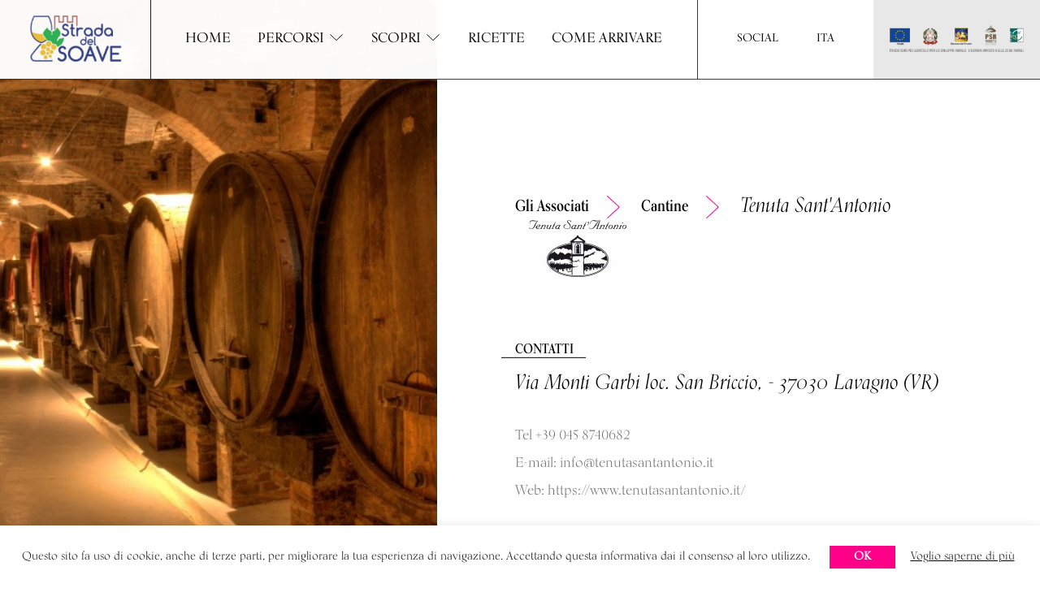

--- FILE ---
content_type: text/html; charset=UTF-8
request_url: http://stradadelvinosoave.com/associati/cantine/tenuta-sant-antonio
body_size: 15261
content:
<!DOCTYPE html>
<html class="no-js">
<head>
		<meta http-equiv="Content-Type" content="text/html; charset=utf-8" />	<title>Tenuta Sant&#039;Antonio - Strada del Vino Soave</title>
	    <meta name="viewport" content="width=device-width, height=device-height, initial-scale=1.0, maximum-scale=1.0, user-scalable=no"/>
    <meta name="format-detection" content="telephone=no">
	<link rel="stylesheet" type="text/css" href="/min-css?f=css/main.css,css/magnific-popup.css"/>	
	<!-- Global site tag (gtag.js) - Google Analytics -->
	<script async src="https://www.googletagmanager.com/gtag/js?id=UA-24273718-4"></script>
	<script>	  	 
	  window.dataLayer = window.dataLayer || [];
	  function gtag(){dataLayer.push(arguments);}
	 	  
	  	  gtag('set', 'allow_google_signals', false);
	  	  	  
	
	  gtag('js', new Date());
	  gtag('config', 'UA-24273718-4', {anonymize_ip : true});

	</script>
	
		
</head>


<body class="inside productBody">
	<header class="siteHeader animated fadeFromAbove">
		<a href="/" title="Homepage - Strada del Vino Soave" class="logolink">Strada del Vino Soave</a>		<nav class="mainMenu">
			<ul class="menu"><li class="menuItem menuItem-2"><a href="/" class="menuLink">Home</a></li>
<li class="menuItem menuItem-3"><a href="/percorsi" class="menuLink menuLinkParent">Percorsi</a>
<ul class="submenu dropdownMenu dropdownMenu_large"><li class="menuItem"><a href="/percorsi" class="menuLink">Tutti i percorsi</a></li>
<li class="menuItem"><a href="/percorsi/la-vecia-via-della-lana" class="menuLink">La vecia via della Lana</a></li>
<li class="menuItem"><a href="/percorsi/sulla-via-dei-fossili" class="menuLink">Sulla via dei fossili</a></li>
<li class="menuItem"><a href="/percorsi/i-3-vini-di-soave" class="menuLink">I 3 vini di Soave</a></li>
<li class="menuItem"><a href="/percorsi/i-10-capitelli" class="menuLink">I 10 Capitelli</a></li>
<li class="menuItem"><a href="/percorsi/escursionismo-equestre" class="menuLink">Escursionismo Equestre</a></li></ul></li>
<li class="menuItem menuItem-4"><a href="#" class="menuLink menuLinkParent">Scopri</a>
<ul class="submenu dropdownMenu dropdownMenu_large"><li class="menuItem menuItem-14"><a href="/prodotti" class="menuLink">I prodotti</a></li>
<li class="menuItem menuItem-10"><a href="/associati" class="menuLink">Associati</a></li>
<li class="menuItem menuItem-11"><a href="/about" class="menuLink">Chi siamo</a></li>
<li class="menuItem menuItem-12"><a href="/e-commerce" class="menuLink">Prenota esperienza</a></li>
<li class="menuItem menuItem-13"><a href="/contatti" class="menuLink">Contatti</a></li></ul></li>
<li class="menuItem menuItem-5"><a href="/recipes" class="menuLink">Ricette</a></li>
<li class="menuItem menuItem-6"><a href="/come-arrivare" class="menuLink">Come arrivare</a></li></ul>		</nav>
		<div class="actions">
			<ul class="menu">
				<li class="menuItem">
					<a href="#" class="menuLink">Social</a>
					<ul class="submenu dropdownMenu">
						<li class="menu__item">
    <a href="https://www.youtube.com/user/StradaDelVinoSoave" class="menuLink" target="_blank">Youtube</a></li>
<li class="menu__item">
    <a href="https://www.facebook.com/stradadelvinosoave/" class="menuLink" targe="_blank">Facebook</a></li>
<li class="menu__item">
    <a href="https://www.instagram.com/stradadelvinosoave/?hl=it" class="menuLink" target="_blank">Instragram</a></li>
					</ul>
				</li>
				
<li class="menuItem languageSelector">
	<a href="#" class="current menuLink">ita</a>
	<ul class="submenu dropdownMenu">
					<li class="menuItem">
				<a href="/" class="menuLink">ita</a>
			</li>
					<li class="menuItem">
				<a href="/eng/" class="menuLink">eng</a>
			</li>
					<li class="menuItem">
				<a href="/deu/" class="menuLink">deu</a>
			</li>
			</ul>
</li>
			</ul>
		</div>
		<div class="sponsor">
			<img src="/img/topBanner.png" alt=""/>		</div>
		<span class="mobileMenuToggler">
			<span></span>
			<span></span>
			<span></span>
			<span></span>
		</span>
	</header>



	<main>
			<picture class="productImage animated zoomImgOut">
	    <source srcset="/imagecache/uploads/images/shutterstock-81471055_4abc08.jpg" media="(min-width: 1001px)">
	    <img src="/imagecache/uploads/images/shutterstock-81471055_4fde4c.jpg" />
	</picture>
	
<article class="productPage">
		<div class="productContainer">
			<div class="pathway">
				<a href="/associati" class="pathwayLink alt">Gli Associati</a>
				<a href="/associati#category1" class="pathwayLink alt">Cantine</a>
				<h1 class="pathwayLink alt current">Tenuta Sant'Antonio</h1>
									<img src="/imagecache/uploads/images/TENUTA-logo-semplificato-def_d03d2b.jpg" class="pathwayImage" alt="Tenuta Sant&#039;Antonio"/>							</div>

			<div class="productText">
				<h5 class="animated moveDown">
					<span class="animated underline">Contatti</span>
				</h5>
				<p class="productContacts animated moveUp">

											<strong class="productAddress">Via Monti Garbi loc. San Briccio,  - 37030 Lavagno (VR)</strong> <br>
					
					Tel <a href="tel:+39 045 8740682" class="hUnderline">+39 045 8740682</a>						<br>
					
											E-mail: <a href="mailto:info@tenutasantantonio.it" class="hUnderline">info@tenutasantantonio.it</a> <br>
					
											Web: <a href="https://www.tenutasantantonio.it/" target="_blank" class="hUnderline">https://www.tenutasantantonio.it/</a>
									</p>

				<h5 class="animated moveUp">
					<span class="animated underline">Informazioni</span>
				</h5>

				<div class="animated moveUp">
					<p>Quattro fratelli e un sogno nato tra le vigne paterne nel cuore della Valpolicella</p>

<p>Armando, Tiziano, Paolo e Massimo Castagnedi: quattro fratelli e una sola passione che nasce nelle vigne paterne di San Zeno di Colognola ai Colli, nella Valpolicella dove si producono i pi&ugrave; famosi vini scaligeri:&nbsp;Amarone, Valpolicella, Soave.</p>

<p>Nel 1989 la scelta, coraggiosa e lungimirante, di acquistare una propriet&agrave; nei Monti Garbi mette le basi per quella che oggi &egrave; una tenuta agricola conosciuta in tutto il mondo e produttrice di grandi eccellenze vinicole, con oltre cento ettari coltivati e un centro per l&#39;affinamento all&#39;avanguardia.</p>
				</div>


									<div class="productGallery animated moveUp">
													<div class="productGallerySlide">
								<img src="/imagecache/uploads/images/capitello-di-Sant-Antonio---the-chapter_d71bf5.png" alt=""/>							</div>
													<div class="productGallerySlide">
								<img src="/imagecache/uploads/images/4-fratelli---4-brothers-Castagnedi_7a2a60.jpg" alt=""/>							</div>
													<div class="productGallerySlide">
								<img src="/imagecache/uploads/images/la-cantina---the-cellar-sorrounding_ac4017.jpg" alt=""/>							</div>
											</div>
				
									<div class="nextProduct">
						<span class="smallTitle animated moveDown">Prossimo associato</span>
						<a href="/associati/cantine/balestri-valda-az-agr" class="nextProductTitle alt animated moveUp">Balestri Valda Az. Agr.</a>
					</div>
							</div>
		</div>

</article>
	</main>


	

<footer class="siteFooter">
    <div class="top">
        <div class="section contacts">
            <h4>Informazioni</h4><p>Associazione Strada Del Vino Soave<br />
Foro boario 1, 37038 Soave (VR)</p>

<p>P.IVA 03020060236</p>

<p>TEL. <a href="tel:+39 045 768 14 07">+39 045 768 14 07</a><br />
CELL <a href="tel:+39 346 21 77 289">+39 346 21 77 829</a><br />
EMAIL&nbsp;<a href="mailto:associazione@stradadelvinosoave.com">associazione@stradadelvinosoave.com</a></p>
        </div>
        <div class="section">
            <h4>Percorsi</h4>
            <ul class="footerMenu">
                <li class="menuItem"><a href="/percorsi" class="menuLink">Tutti i percorsi</a></li>
                                    <li class="menuItem">
                        <a href="/percorsi/la-vecia-via-della-lana" class="menuLink">La vecia via della Lana</a>                    </li>
                                    <li class="menuItem">
                        <a href="/percorsi/sulla-via-dei-fossili" class="menuLink">Sulla via dei fossili</a>                    </li>
                                    <li class="menuItem">
                        <a href="/percorsi/i-3-vini-di-soave" class="menuLink">I 3 vini di Soave</a>                    </li>
                                    <li class="menuItem">
                        <a href="/percorsi/i-10-capitelli" class="menuLink">I 10 Capitelli</a>                    </li>
                                    <li class="menuItem">
                        <a href="/percorsi/escursionismo-equestre" class="menuLink">Escursionismo Equestre</a>                    </li>
                            </ul>

        </div>
        <div class="section">
            <h4>Scopri</h4>
            <ul class="footerMenu">
                                    <li class="menuItem">
                        <a href="/prodotti" class="menuLink">I prodotti</a>                    </li>
                                    <li class="menuItem">
                        <a href="/associati" class="menuLink">Associati</a>                    </li>
                                    <li class="menuItem">
                        <a href="/about" class="menuLink">Chi siamo</a>                    </li>
                                    <li class="menuItem">
                        <a href="/e-commerce" class="menuLink">Prenota esperienza</a>                    </li>
                                    <li class="menuItem">
                        <a href="/contatti" class="menuLink">Contatti</a>                    </li>
                            </ul>
        </div>
        <div class="section">
            <h4>Prodotti</h4>
            <ul class="footerMenu">
                <li class="menuItem"><a href="/prodotti" class="menuLink">Tutti i prodotti</a></li>
                                    <li class="menuItem">
                        <a href="/products/index#category1" class="menuLink">Vino</a>                    </li>
                                    <li class="menuItem">
                        <a href="/products/index#category2" class="menuLink">Olio</a>                    </li>
                                    <li class="menuItem">
                        <a href="/products/index#category3" class="menuLink">Prodotti stagionali</a>                    </li>
                                    <li class="menuItem">
                        <a href="/products/index#category4" class="menuLink">Salumi</a>                    </li>
                                    <li class="menuItem">
                        <a href="/products/index#category5" class="menuLink">Formaggi</a>                    </li>
                                    <li class="menuItem">
                        <a href="/products/index#category6" class="menuLink">Grappe</a>                    </li>
                            </ul>
        </div>
        <div class="section">
            <h4>Legal</h4>
            <ul class="footerMenu"><li class="menuItem menuItem-7"><a href="/snippets/view/1" class="menuLink">Privacy</a></li>
<li class="menuItem menuItem-8"><a href="/snippets/view/2" class="menuLink">Cookie</a></li>
<li class="menuItem menuItem-9"><a href="/contacts" class="menuLink">Contatti</a></li></ul>        </div>
        <div class="section">
            <h4>Social</h4>
            <ul class="footerMenu">
                <li class="menu__item">
    <a href="https://www.youtube.com/user/StradaDelVinoSoave" class="menuLink" target="_blank">Youtube</a></li>
<li class="menu__item">
    <a href="https://www.facebook.com/stradadelvinosoave/" class="menuLink" targe="_blank">Facebook</a></li>
<li class="menu__item">
    <a href="https://www.instagram.com/stradadelvinosoave/?hl=it" class="menuLink" target="_blank">Instragram</a></li>
            </ul>
        </div>
    </div>
    <div class="bottom">
        <div class="logo">
            <img src="/img/veneto.png" alt=""/>        </div>
        <div class="disclaimer">
            <p>Iniziativa finanziata dal Programma di Sviluppo Rurale per il Veneto 2014 &ndash; 2020. Organismo responsabile dell&rsquo;Informazione: Associazione Strada del vino Soave. Autorit&agrave; di Gestione: Regione del Veneto &ndash;<br />
Direzione AdG FEASR Foreste</p>
        </div>
        <div class="logo">
            <img src="/img/galBaldo.png" alt=""/>        </div>
        <div class="other">
            <img src="/img/loghiFooter.png" alt=""/>        </div>
        <a href="https://www.webmotion.it" target="_blank" title="Web Agency Verona" class="credits">realizzato da Webmotion</a>
    </div>

</footer>

	<nav class="mobileMenu">
		<ul class="menu"><li class="menuItem menuItem-2"><a href="/" class="menuLink">Home</a></li>
<li class="menuItem menuItem-3"><a href="/percorsi" class="menuLink menuLinkParent">Percorsi</a>
<ul class="submenu dropdownMenu dropdownMenu_large"><li class="menuItem"><a href="/percorsi" class="menuLink">Tutti i percorsi</a></li>
<li class="menuItem"><a href="/percorsi/la-vecia-via-della-lana" class="menuLink">La vecia via della Lana</a></li>
<li class="menuItem"><a href="/percorsi/sulla-via-dei-fossili" class="menuLink">Sulla via dei fossili</a></li>
<li class="menuItem"><a href="/percorsi/i-3-vini-di-soave" class="menuLink">I 3 vini di Soave</a></li>
<li class="menuItem"><a href="/percorsi/i-10-capitelli" class="menuLink">I 10 Capitelli</a></li>
<li class="menuItem"><a href="/percorsi/escursionismo-equestre" class="menuLink">Escursionismo Equestre</a></li></ul></li>
<li class="menuItem menuItem-4"><a href="#" class="menuLink menuLinkParent">Scopri</a>
<ul class="submenu dropdownMenu dropdownMenu_large"><li class="menuItem menuItem-14"><a href="/prodotti" class="menuLink">I prodotti</a></li>
<li class="menuItem menuItem-10"><a href="/associati" class="menuLink">Associati</a></li>
<li class="menuItem menuItem-11"><a href="/about" class="menuLink">Chi siamo</a></li>
<li class="menuItem menuItem-12"><a href="/e-commerce" class="menuLink">Prenota esperienza</a></li>
<li class="menuItem menuItem-13"><a href="/contatti" class="menuLink">Contatti</a></li></ul></li>
<li class="menuItem menuItem-5"><a href="/recipes" class="menuLink">Ricette</a></li>
<li class="menuItem menuItem-6"><a href="/come-arrivare" class="menuLink">Come arrivare</a></li></ul>	</nav>

    <div id="cookiedisclaimer">
	Questo sito fa uso di cookie, anche di terze parti, per migliorare la tua esperienza di navigazione. Accettando questa informativa dai il consenso al loro utilizzo.	<span id="cookieok">OK</span>	<a href="/snippets/view/2">Voglio saperne di più</a></div>

	<script type="text/javascript" src="/min-js?f=js/jquery-3.0.0.min.js,js/magnific.popup.1.1.0.js,js/custom.js,js/modernizr.custom.58070.js,js/slick.js,js/autosize.js"></script>
	<div id="preload">
		<div class="loader">
			<div class="lds-ring"><div></div><div></div><div></div><div></div></div>
		</div>
	</div>

        <script type="text/javascript">
//<![CDATA[
$(function(){
	$('#cookieok').click(function(){
		$('#cookiedisclaimer').fadeOut();
		$.ajax({url: '/cookies.php'});
	})
})

//]]>
</script></body>
</html>


--- FILE ---
content_type: text/css; charset=utf-8
request_url: http://stradadelvinosoave.com/min-css?f=css/main.css,css/magnific-popup.css
body_size: 10386
content:
@import url("https://use.typekit.net/faz5eyq.css");.slick-slider{position:relative;display:block;box-sizing:border-box;-webkit-touch-callout:none;-webkit-user-select:none;-khtml-user-select:none;-moz-user-select:none;-ms-user-select:none;user-select:none;-ms-touch-action:pan-y;touch-action:pan-y;-webkit-tap-highlight-color:transparent}.slick-list{position:relative;overflow:hidden;display:block;margin:0;padding:0}.slick-list:focus{outline:none}.slick-list.dragging{cursor:pointer;cursor:hand}.slick-slider .slick-track,
.slick-slider .slick-list{-webkit-transform:translate3d(0,0,0);-moz-transform:translate3d(0,0,0);-ms-transform:translate3d(0,0,0);-o-transform:translate3d(0,0,0);transform:translate3d(0,0,0)}.slick-track{position:relative;left:0;top:0;display:block;margin-left:auto;margin-right:auto}.slick-track:before,.slick-track:after{content:"";display:table}.slick-track:after{clear:both}.slick-loading .slick-track{visibility:hidden}.slick-slide{float:left;height:100%;min-height:1px;display:none}[dir="rtl"] .slick-slide{float:right}.slick-slide
img{display:block}.slick-slide.slick-loading
img{display:none}.slick-slide.dragging
img{pointer-events:none}.slick-initialized .slick-slide{display:block}.slick-loading .slick-slide{visibility:hidden}.slick-vertical .slick-slide{display:block;height:auto;border:1px
solid transparent}.slick-arrow.slick-hidden{display:none}@keyframes
spin{100%{transform:rotate3d(0,0,1,360deg);-webkit-transform:rotate3d(0,0,1,360deg)}}@keyframes
slideZoom{0%{transform:translate3d(-50%,-50%,0) scale3d(1.1,1.1,1.1);-webkit-transform:translate3d(-50%,-50%,0) scale3d(1.1,1.1,1.1)}100%{transform:translate3d(-50%,-50%,0) scale3d(1,1,1);-webkit-transform:translate3d(-50%,-50%,0) scale3d(1,1,1)}}@keyframes
sliderProgress{0%{transform:translate3d(-100%,0,0);-webkit-transform:translate3d(-100%,0,0)}100%{transform:translate3d(0,0,0);-webkit-transform:translate3d(0,0,0)}}@keyframes lds-ring{0%{transform:rotate(0deg);-webkit-transform:rotate(0deg)}100%{transform:rotate(360deg);-webkit-transform:rotate(360deg)}}@keyframes
fadeFromAbove{0%{transform:translate3d(0,-100%,0);-webkit-transform:translate3d(0,-100%,0);opacity:0}100%{transform:translate3d(0,0,0);-webkit-transform:translate3d(0,0,0);opacity:1}}@keyframes
resetPosition{100%{transform:translate3d(0,0,0);-webkit-transform:translate3d(0,0,0)}}@keyframes
resetZoom{100%{transform:scale3d(1,1,1);-webkit-transform:scale3d(1,1,1)}}@keyframes
movePath{0%{stroke-dashoffset:0}100%{stroke-dashoffset:100}}@-webkit-keyframes
spin{100%{transform:rotate3d(0,0,1,360deg);-webkit-transform:rotate3d(0,0,1,360deg)}}@-webkit-keyframes
slideZoom{0%{transform:translate3d(-50%,-50%,0) scale3d(1.1,1.1,1.1);-webkit-transform:translate3d(-50%,-50%,0) scale3d(1.1,1.1,1.1)}100%{transform:translate3d(-50%,-50%,0) scale3d(1,1,1);-webkit-transform:translate3d(-50%,-50%,0) scale3d(1,1,1)}}@-webkit-keyframes
sliderProgress{0%{transform:translate3d(-100%,0,0);-webkit-transform:translate3d(-100%,0,0)}100%{transform:translate3d(0,0,0);-webkit-transform:translate3d(0,0,0)}}@-webkit-keyframes lds-ring{0%{transform:rotate(0deg);-webkit-transform:rotate(0deg)}100%{transform:rotate(360deg);-webkit-transform:rotate(360deg)}}@-webkit-keyframes
fadeFromAbove{0%{transform:translate3d(0,-100%,0);-webkit-transform:translate3d(0,-100%,0);opacity:0}100%{transform:translate3d(0,0,0);-webkit-transform:translate3d(0,0,0);opacity:1}}@-webkit-keyframes
resetPosition{100%{transform:translate3d(0,0,0);-webkit-transform:translate3d(0,0,0)}}@-webkit-keyframes
resetZoom{100%{transform:scale3d(1,1,1);-webkit-transform:scale3d(1,1,1)}}@-webkit-keyframes
movePath{0%{stroke-dashoffset:0}100%{stroke-dashoffset:100}}.clearfix::after{content:"";display:table;clear:both}.popupLayout{position:relative;background:#FFF;padding:20px;width:auto;max-width:800px;margin:20px
auto;font-size:14px}.popupLayout
h1{font-size:40px}body{padding:0;margin:0;-webkit-font-smoothing:antialiased;-moz-osx-font-smoothing:grayscale;-webkit-text-size-adjust:100%}article,aside,figure,footer,header,nav,section,details,summary,main{display:block}*,*:before,*:after{-moz-box-sizing:border-box;-webkit-box-sizing:border-box;box-sizing:border-box}a{text-decoration:none}img,video{max-width:100%}body{color:#000;font-family:kumlien-pro,serif;font-size:20px}p{margin:0;margin-bottom:2em;line-height:1.6em}h1,h2,h3,h4,h5,h6{margin:0;margin-bottom: .2em;line-height:1.2em}.title1{font-size:100px;font-family:kumlien-pro-condensed,serif;font-weight:normal;display:block}.title1
span{color:#FF0089}.title2{font-size:60px;font-family:kumlien-pro-condensed,serif;font-weight:normal;display:block}.title6{font-size:18px;font-weight:500;margin:0;margin-bottom: .4em;color:#000;font-family:kumlien-pro,serif}.smallTitle{font-family:kumlien-pro-condensed,serif;font-weight:normal;font-size:14px;display:block;margin-bottom:1em;text-transform:uppercase;position:relative}.underline{display:inline-block}.underline::after{content:'';position:absolute;left:-1em;right:-1em;bottom:0;background:#000;height:1px}.italicTitle{font-size:26px;font-style:italic;display:inline-block;text-decoration:underline;font-weight:normal;margin-bottom: .8em}h2{font-size:22px}h3{font-size:18px}h4{font-size:16px}h5,.title5{font-weight:normal;font-family:kumlien-pro-condensed,serif;text-transform:uppercase;margin-bottom:1em;font-size:1em}.siteFooter
h4{font-family:kumlien-pro-condensed,serif;text-transform:uppercase;font-weight:400;margin-bottom:1em}ul{margin:0
0 1em 1em;padding:0}ul
li{margin:0
0 .5em 0;padding:0
0 0 0}strong{font-weight:500}em{font-style:italic}a{color:#FF0089}.privacyDisclaimer{font-size:13px;margin-bottom:20px}.privacyDisclaimer
div{margin-bottom:10px}.animated{opacity:0}.moveDown,.moveUp,.pathAnimation,.zoomImgOut,.underline,.zoomOutTitle,.animateParagraph,.routePreview{opacity:1}.moveDown{transform:translate3d(0,-5vw,0);-webkit-transform:translate3d(0,-5vw,0)}.moveUp{transform:translate3d(0,5vw,0);-webkit-transform:translate3d(0,5vw,0)}.zoomOutTitle{transform-origin:100% 50%;-webkit-transform-origin:100% 50%;transform:scale3d(1.3,1.3,1.3);-webkit-transform:scale3d(1.3,1.3,1.3)}.underline{position:relative}.underline::after{transform-origin:0 0;-webkit-transform-origin:0 0;transform:scale3d(0,1,1);-webkit-transform:scale3d(0,1,1);transition:2.5s cubic-bezier(0.165,0.840,0.440,1.000)}.zoomImgOut{overflow:hidden}.zoomImgOut
img{transform:scale3d(1.2,1.2,1.2);-webkit-transform:scale3d(1.2,1.2,1.2)}.routePreviewBg{overflow:hidden}.routePreviewBg
img{transform:scale3d(1.2,1.2,1.2);-webkit-transform:scale3d(1.2,1.2,1.2)}.animateParagraph
p{transform:translate3d(-2.5,0,0);-webkit-transform:translate3d(-2.5,0,0);line-height:2em;transition:2.5s cubic-bezier(0.165,0.840,0.440,1.000)}.play.fadeFromAbove{animation:fadeFromAbove 2.5s cubic-bezier(0.165,0.840,0.440,1.000) forwards;-webkit-animation:fadeFromAbove 2.5s cubic-bezier(0.165,0.840,0.440,1.000) forwards}.play.moveUp,.play.moveDown{animation:resetPosition 2.5s cubic-bezier(0.165,0.840,0.440,1.000) forwards;-webkit-animation:resetPosition 2.5s cubic-bezier(0.165,0.840,0.440,1.000) forwards}.play.pathAnimation
path{animation:movePath 5s cubic-bezier(0.165,0.840,0.440,1.000) forwards;-webkit-animation:movePath 5s cubic-bezier(0.165,0.840,0.440,1.000) forwards}.play.zoomImgOut img,
.play.routePreview .routePreviewBg
img{animation:resetZoom 5s cubic-bezier(0.165,0.840,0.440,1.000) forwards;-webkit-animation:resetZoom 5s cubic-bezier(0.165,0.840,0.440,1.000) forwards}.play.underline::after{transform:scale3d(1,1,1);-webkit-transform:scale3d(1,1,1)}.play.zoomOutTitle{animation:resetZoom 2.5s cubic-bezier(0.165,0.840,0.440,1.000) forwards;-webkit-animation:resetZoom 2.5s cubic-bezier(0.165,0.840,0.440,1.000) forwards}.play.animateParagraph
p{animation:resetPosition 2.5s cubic-bezier(0.165,0.840,0.440,1.000) forwards;-webkit-animation:resetPosition 2.5s cubic-bezier(0.165,0.840,0.440,1.000) forwards;line-height:1.6em}.lds-ring{display:block;width:64px;height:64px;transition:400ms}.lds-ring
div{box-sizing:border-box;display:block;position:absolute;top:50%;left:50%;margin-left:-26px;margin-top:-26px;width:52px;height:52px;border:6px
solid #fff;border-radius:50%;animation:lds-ring 1.2s cubic-bezier(0.5,0,0.5,1) infinite;-webkit-animation:lds-ring 1.2s cubic-bezier(0.5,0,0.5,1) infinite;border-color:#FFB426 transparent transparent transparent}.lds-ring div:nth-child(1){animation-delay:-0.45s}.lds-ring div:nth-child(2){animation-delay:-0.3s}.lds-ring div:nth-child(3){animation-delay:-0.15s}#preload{z-index:10000;background:#fff;position:fixed;top:0;bottom:0;left:0;right:0;transition:1200ms cubic-bezier(0.250,0.460,0.450,0.940)}#preload
.loader{width:60px;position:absolute;top:50%;left:50%;margin-left:-30px;margin-top:-30px;transition:600ms}#preload .lds-ring
div{border-color:#FFB426 transparent transparent transparent}.loading-done
#preload{transform:translate3d(0,-100%,0);-webkit-transform:translate3d(0,-100%,0)}.loading-done #preload
.loader{opacity:0}.input{margin-bottom:40px}input[type='text'],input[type='email'],input[type='tel'],input[type='number'],textarea,select{font:inherit;padding:0;height:50px;line-height:50px;width:100%;-webkit-appearance:none;border-radius:0;box-shadow:none;outline:none;border:none;border-bottom:1px solid #707070;background:none;transition:300ms;font-size:1em;font-style:italic}input[type='text']:focus,input[type='email']:focus,input[type='tel']:focus,input[type='number']:focus,textarea:focus,select:focus{border-bottom-color:#FF0089}textarea{overflow:hidden;line-height:2em}.text,.email,.password,.number,.textarea,.tel{position:relative;padding-top:15px}.text label,
.email label,
.password label,
.number label,
.textarea label,
.tel
label{height:50px;line-height:50px;position:absolute;top:15px;left:0;right:0;z-index:0;transition:300ms cubic-bezier(0.250,0.460,0.450,0.940)}.text input,
.email input,
.password input,
.number input,
.textarea input,
.tel
input{position:relative;z-index:1;background:none}.text.filled label,
.email.filled label,
.password.filled label,
.number.filled label,
.textarea.filled label,
.tel.filled
label{height:10px;line-height:10px;top:0}.text.filled input,
.email.filled input,
.password.filled input,
.number.filled input,
.textarea.filled input,
.tel.filled
input{border-color:#FF0089}.no-js .text,
.no-js .email,
.no-js .password,
.no-js .number,
.no-js .textarea,
.no-js
.tel{padding-top:0}.no-js .text label,
.no-js .email label,
.no-js .password label,
.no-js .number label,
.no-js .textarea label,
.no-js .tel
label{position:static}input[type='submit'],.button,button{font:inherit;cursor:pointer;padding: .5em 1em;border:none;-webkit-appearance:none;border-radius:0;box-shadow:none}.button{display:inline-block;height:60px;line-height:60px;border:1px
solid #FF0089;position:relative;font-size:20px;font-family:kumlien-pro-condensed,serif;font-weight:normal;text-transform:uppercase;color:#000;padding:0
2em;background:none;text-align:center}.button
span{display:inline-block;z-index:1;position:relative;transition: .5s cubic-bezier(0.455,0.030,0.515,0.955)}.button::before{content:'';position:absolute;top:0;left:0;right:0;bottom:0;background:#FF0089;z-index:0;transition: .5s cubic-bezier(0.455,0.030,0.515,0.955);opacity:0;transform-origin:0 0;-webkit-transform-origin:0 0;transform:scale3d(0,1,1);-webkit-transform:scale3d(0,1,1)}.button:hover
span{color:#fff}.button:hover::before{opacity:1;transform:scale3d(1,1,1);-webkit-transform:scale3d(1,1,1)}.button_alt{border-color:#40FFB8}.button_alt::before{background:#40FFB8}.button_neutral{border-color:#000}.button_neutral::before{background:#000}.button_map{background:#FF0089;height:40px;line-height:38px;display:block}.button_map
span{color:#fff}.button_map::before{background:#fff}.button_map:hover
span{color:#FF0089}.checkbox input,
.checkbox
label{vertical-align:middle}.checkbox
label{display:inline}.checkbox:not(foo) label::before{content:'';display:inline-block;width:22px;height:22px;border:1px
solid #000;background:#fff;vertical-align:middle;margin-right:10px;cursor:pointer;text-align:center;line-height:22px;color:#000}.checkbox:not(foo) input:checked+label::before{content:"\2713"}.checkbox:not(foo) input[type=checkbox]{display:none}.error-message{font-size: .9em;color:red}label{margin-bottom: .3em;display:block;font-weight:500}.response_message{position:fixed;bottom:15%;width:600px;left:50%;margin-left:-300px;z-index:500;border-radius:3px;padding:20px;text-align:center;color:#fff;font-size:14px;background:#88B555;visibility:hidden;transition:300ms;-webkit-transition:300ms;box-shadow:0 5px 15px rgba(0,0,0,0.2)}.response_message.error{background:#C14343}.response_message.visible{visibility:visible;animation:messageIn 500ms ease-out forwards;-webkit-animation:messageIn 500ms ease-out forwards}@media (max-width: 600px){.response_message{bottom:0;width:auto;margin:0;left:0;right:0;font-size:13px}}@keyframes
messageIn{0%{transform:translate3d(0,100px,0);-webkit-transform:translate3d(0,100px,0);opacity:0}100%{transform:translate3d(0,0,0);-webkit-transform:translate3d(0,0,0);opacity:1}}@-webkit-keyframes
messageIn{0%{transform:translate3d(0,100px,0);-webkit-transform:translate3d(0,100px,0);opacity:0}100%{transform:translate3d(0,0,0);-webkit-transform:translate3d(0,0,0);opacity:1}}.mfp-fade.mfp-bg,
.mfp-fade.mfp-wrap .mfp-content{opacity:0;-webkit-transition:all 300ms ease-out;transition:all 300ms ease-out}.mfp-fade.mfp-wrap .mfp-content{transform:scale(.9);-webkit-transform:scale(.9)}.mfp-fade.mfp-bg.mfp-ready{opacity:0.9}.mfp-fade.mfp-bg.mfp-removing{opacity:0}.mfp-fade.mfp-wrap.mfp-ready .mfp-content{opacity:1;transform:scale(1);-webkit-transform:scale(1)}.mfp-fade.mfp-wrap.mfp-removing .mfp-content{opacity:0;transform:scale(.1);-webkit-transform:scale(.1)}body{min-height:100vh;display:flex;flex-direction:column;padding-top:120px;background:#fff}body.productBody,body.home{padding:0}main{flex-grow:1}.padded{padding:80px
0 250px}.siteHeader{position:fixed;top:0;left:0;right:0;height:120px;background:#fff;z-index:500;border-bottom:1px solid rgba(0,0,0,0.8);display:flex;align-items:center;transition:300ms cubic-bezier(0.250,0.460,0.450,0.940)}.siteHeader
.actions{font-size:14px;border-left:1px solid rgba(0,0,0,0.8);align-self:stretch;flex:0 0 17vw;display:flex;flex-direction:column;justify-content:space-around;padding:0
2vw}.siteHeader .actions
.menu{flex-grow:0}.siteHeader
.sponsor{padding:0
20px;flex:0 0 16vw;background:#E8E8E8;align-self:stretch;display:flex;flex-direction:column;justify-content:space-around}.scroll
.siteHeader{height:80px}.mainMenu{flex-grow:1;padding:0
2vw}.mobileMenu,.mobileMenuToggler{display:none}.logolink{overflow:hidden;width:14.5vw;border-right:1px solid rgba(0,0,0,0.9);text-align:left;text-indent:-100em;background:url(/img/logo_soave.png) no-repeat center;background-size:auto 60%;align-self:stretch}.menu,.submenu{margin:0;padding:0;list-style-type:none}.menu .menu-item,
.submenu .menu-item{margin:0}.menu{display:flex;list-style-type:none;margin:0;padding:0;justify-content:space-around;flex-grow:1}.menuItem{position:relative;margin:0}.menuItem:hover
.dropdownMenu{visibility:visible;transform:translate3d(0,0,0);-webkit-transform:translate3d(0,0,0);opacity:1}.menuLink{color:#000;text-transform:uppercase;font-weight:500;height:40px;line-height:40px;display:block;position:relative}.menuLinkParent{padding-right:25px}.menuLinkParent::after{content:'';display:block;position:absolute;right:0;top:50%;margin-top:-12px;width:20px;height:20px;background:url(/img/dropdown.svg) no-repeat center;transition:400ms}.menuLinkParent:hover::after{transform:rotate(180deg);-webkit-transform:rotate(180deg)}.menuLink::before{content:'';position:absolute;bottom:10px;height:1px;background:#FF0089;left:0;right:0;transition: .5s cubic-bezier(0.455,0.030,0.515,0.955);opacity:0;transform-origin:0 0;-webkit-transform-origin:0 0;transform:scale3d(0,1,1);-webkit-transform:scale3d(0,1,1)}.menuLink:hover::before{transform:scale3d(1,1,1);-webkit-transform:scale3d(1,1,1);opacity:1}.dropdownMenu{position:absolute;top:100%;left:-40px;width:200px;background:#fff;padding:20px
40px 40px;visibility:hidden;transform:translate3d(0,20px,0);-webkit-transform:translate3d(0,20px,0);transition: .4s cubic-bezier(0.455,0.030,0.515,0.955);opacity:0}.dropdownMenu
.menuLink{text-transform:none;line-height:1.2em;height:auto;padding:10px
0}.dropdownMenu_large{width:280px}.siteFooter
.top{background:#E8E8E8;padding:100px
10vw;display:flex;font-size:16px;justify-content:space-between}.siteFooter .top .contacts
a{color:#000}.siteFooter
.bottom{padding:40px
15vw;display:flex;text-align:center;flex-wrap:wrap;font-size:14px;color:rgba(0,0,0,0.3)}.siteFooter .bottom
.logo{flex:0 0 20%}.siteFooter .bottom
.disclaimer{flex:0 0 60%}.siteFooter .bottom .other,
.siteFooter .bottom
.credits{flex:0 0 100%;padding-top:30px}.siteFooter .bottom
.credits{color:rgba(0,0,0,0.3)}.sponsors{text-align:center}.sponsors__grid{display:grid;grid-template-columns:repeat(6,1fr);gap:10px;padding:50px
10vw}@media screen and (max-width: 1800px){.sponsors__grid{padding:50px
5vw}}@media screen and (max-width: 1200px){.sponsors__grid{padding:25px
5vw}}@media screen and (max-width: 1000px){.sponsors__grid{grid-template-columns:repeat(5,1fr)}}@media screen and (max-width: 800px){.sponsors__grid{grid-template-columns:repeat(4,1fr)}}@media screen and (max-width: 400px){.sponsors__grid{grid-template-columns:repeat(3,1fr)}}.sponsors__item{display:flex;align-items:center;justify-content:center}.footerMenu{list-style-type:none;margin:0;padding:0}.footerMenu
.menuItem{margin:0
0 1em}.footerMenu
.menuLink{text-transform:none;height:auto;line-height:1.4em;color:rgba(0,0,0,0.5);transition:300ms}.footerMenu .menuLink:hover{color:#000}.footerMenu .menuLink::before{display:none}.article{max-width:1000px;padding:10vh 20px;margin:0
auto}.menuPageHeader{margin:0
18vw 100px;display:flex;align-items:center}.menuPageHeader
.title1{margin:0
2vw 0 0}.sectionMenu{margin:0;padding:0}.sectionMenu
.menuLink{color:#000;text-transform:none;font-size:26px;font-style:italic;display:inline-block;height:40px;line-height:40px}.hUnderline{position:relative;transition: .5s cubic-bezier(0.455,0.030,0.515,0.955)}.hUnderline::after{content:'';transition: .5s cubic-bezier(0.455,0.030,0.515,0.955);position:absolute;bottom:0;left:0;right:0;height:1px;background:#FF0089;transform-origin:0 0;-webkit-transform-origin:0 0;transform:scale3d(0,1,1);-webkit-transform:scale3d(0,1,1);opacity:0}.hUnderline:hover{color:rgba(0,0,0,0.5)}.hUnderline:hover::after{transform:scale3d(1,1,1);-webkit-transform:scale3d(1,1,1);opacity:1}.pageIntro{margin:0
28vw;text-align:center;padding:60px
0}.pageIntroTitle{margin:0
0 .2em}.pageIntroText_small{padding:0
5vw}.pageIntroExcerpt{font-size:26px;font-style:italic;color:#696969}.pageIntroCta{padding-top:75px}.scrollGallery{text-align:center;margin-bottom:100px}.scrollGalleryTitle{margin-bottom:2em}.scrollGallerySlider{text-align:left;margin-left:40px;font-size:0;position:relative}.scrollGallerySlider
img{display:block}.scrollGallerySlide{padding-right:20px;max-width:80vw}.slickArrow{position:absolute;width:135px;height:135px;border:1px
solid #FF0089;z-index:50;bottom:-50px;cursor:pointer;border-radius:50%;transition:500ms cubic-bezier(0.250,0.460,0.450,0.940);background:url(/img/arrow.svg) no-repeat 60% 50%}.slickArrow::before,.slickArrow::after{content:'';position:absolute;left:0;right:0;top:0;bottom:0;transition:500ms cubic-bezier(0.250,0.460,0.450,0.940)}.slickArrow::before{z-index:-1;border-radius:50%;background:#FF0089;opacity:0;transform:scale3d(0,0,0);-webkit-transform:scale3d(0,0,0)}.slickArrow::after{background:url(/img/arrow-white.svg) no-repeat 60% 50%;opacity:0}.slickArrowPrev{left:2.5vw;transform:rotate(180deg);-webkit-transform:rotate(180deg)}.slickArrowPrev_small{left:10px}.slickArrowNext{right:2.5vw}.slickArrowNext_small{right:10px}.slickArrow_small{width:80px;height:80px;background-size:30px auto;bottom:auto;top:50%;margin-top:-40px}.slickArrow_small::after{background-size:30px auto}.slickArrow.slick-disabled{opacity:0;transform:scale3d(0,0,0);-webkit-transform:scale3d(0,0,0)}.slickArrow:hover{background-image:none}.slickArrow:hover::after{opacity:1}.slickArrow:hover::before{opacity:1;transform:scale3d(1,1,1);-webkit-transform:scale3d(1,1,1)}.contentBlock{text-align:center;margin:0
17vw;padding-bottom:140px}.contentBlockTitle{margin-bottom:2em}.moreRoutes{text-align:center;padding:250px
0;position:relative}.moreRoutesBg{position:absolute;top:10%;left:0;right:0}.moreRoutesBg
svg{max-width:100%}.moreRoutes
.button{position:relative;z-index:10}.videoContainer{text-align:center;margin:0
10vw}.videoContainerTitle{margin-bottom:3em}.youtube{background-color:#000;position:relative;padding-top:56.25%;overflow:hidden;cursor:pointer}.youtube
img{width:100%;top:50%;left:50%;opacity:0.7;cursor:pointer;transform:translate(-50%,-50%);-webkit-transform:translate(-50%,-50%)}.youtube .play-button{width:160px;height:160px;z-index:1;border-radius:50%;cursor:pointer;transition:300ms}.youtube .play-button::after{content:"";position:absolute;top:0;left:0;right:0;bottom:0;background:url(/img/play.svg) no-repeat center}.youtube .play-button:hover{background:rgba(255,255,255,0.2)}.youtube img,
.youtube iframe,
.youtube .play-button,
.youtube .play-button::before{position:absolute}.youtube .play-button,
.youtube .play-button::before{top:50%;left:50%;transform:translate(-50%,-50%);-webkit-transform:translate(-50%,-50%)}.youtube
iframe{height:100%;width:100%;top:0;left:0}.extLink{text-align:right;padding-top:10px}.extLink
a{font-size:16px;font-family:kumlien-pro-condensed,serif;text-transform:uppercase;color:#000}.extLink a
span{color:red}.extLink_alt a
span{color:#40FFB8}.newsletter{text-align:center;padding:300px
0;margin:0
20vw}.newsletterExcerpt{font-size:26px;font-style:italic}.newsletterExcerpt
strong{font-weight:normal;color:#FF0089}.hero{background:#000;position:relative}.heroContent{min-height:100vh;display:flex;flex-direction:column;padding:120px
40px;justify-content:space-around;text-align:center;color:#fff;position:relative;z-index:10}.heroContent::before{content:'';position:absolute;top:0;left:0;right:0;bottom:0;background:rgba(0,0,0,0.25);z-index:-1}.heroContentTitle{font-size:150px;font-family:kumlien-pro-condensed,serif;font-weight:normal}.heroContentSmallTitle.underline::after{background:#fff}.heroContentWrapper{max-width:1000px;margin:0
auto}.heroContentText{font-size:26px;font-style:italic;margin-bottom:5vh}.heroContentProgress{display:inline-block;width:160px;height:1px;overflow:hidden;background:rgba(255,255,255,0.4);position:relative}.heroContentProgress::after{content:'';width:100%;top:0;height:1px;left:0;background:#fff;position:absolute;transform:translate3d(-100%,0,0);-webkit-transform:translate3d(-100%,0,0)}.heroContentProgress.play::after{animation:sliderProgress 8000ms linear;-webkit-animation:sliderProgress 8000ms linear}.heroGallery{position:absolute;top:0;bottom:0;left:0;right:0;z-index:1;font-size:0}.heroGallery .slick-slide{height:100vh}.heroGallerySlide{position:relative;width:100%;height:100vh;overflow:hidden}.heroGallerySlide
img{display:block;position:absolute;top:50%;left:50%;transition:10s;transform:translate3d(-50%,-50%,0);-webkit-transform:translate3d(-50%,-50%,0);transition:opacity 2s;-webkit-transition:opacity 2s;opacity:0;width:100%;min-height:100%;object-fit:cover}.slick-current .heroGallerySlide
img{opacity:1;animation:slideZoom 8000ms linear forwards;-webkit-animation:slideZoom 8000ms linear forwards}.homeSection{display:flex;align-items:center}.homeSectionSmallTitle{margin-bottom:2em}.homeSectionContent{flex:0 0 42.5%;text-align:center;padding:5vw 7.5vw}.homeSectionImage{flex:0 0 57.5%;align-self:stretch}.homeSectionImage
img{width:100%;display:block;min-height:100%;object-fit:cover}.homeSection_alt{flex-direction:row-reverse}.homePage{position:relative;overflow:hidden}.homePageActivities{padding-bottom:250px}.homePageActivitiesTitle::before{content:'';display:block;height:140px;background:url(/img/tickets.svg) no-repeat 50% 0}.homePageDescription{padding-top:75px;margin:0
10vw}.homePageDescriptionWrapper{display:flex;align-items:center}.homePageDescriptionHeader{padding-right:5vw}.homePageDescriptionText{max-width:47.5%}.homePageDescriptionText_margin{margin-left:5vw}.homePageDescriptionSubtitle{margin-bottom:2em}.homePageDescriptionLink{text-align:center}.homePageAssociates{padding:350px
0}.homePageAssociatesSmallTitle{position:relative}.homePageAssociatesSmallTitle::before{content:'';position:absolute;width:250px;height:170px;background:url(/img/grapes.svg) no-repeat center / contain;margin-left:-125px;left:50%;top:-150px}.homePageMap{margin-bottom:350px}.homePageMapImage
img{width:100%}.homePageMapDistances{padding-top:30px;text-align:center}.homePageMapDistancesLabel,.homePageMapDistancesValue{display:block}.homePageMapDistancesLabel{font-size:26px;font-style:italic}.homePageMapDistancesValue{line-height:1em;padding:0;margin-bottom:40px}.homePageMap
.extLink{padding-right:2.5vw}.homePageMapAction{text-align:center;padding-top:30px}.homePageBg{position:absolute;left:0;right:0;bottom:80vw;z-index:-1}.homePageBg
svg{width:100%}#tosc5deskline{min-height:50vh}.categoryPage{overflow:hidden}.categoryList{margin:0
20vw}.categoryPreview{display:flex;margin-bottom:80px}.categoryImage{flex:0 0 25%}.categoryImage
img{display:block}.categoryItems{flex-grow:1;padding:2vw 0 0 2vw}.categoryItemsList{list-style-type:none;margin:0;padding:25px
0 0;border-top:1px solid #FFB426}.categoryItem{margin-bottom: .2em}.categoryTitle{font-size:60px;font-weight:normal;font-family:kumlien-pro-condensed,serif;display:inline-block;position:relative;margin:0}.categoryTitle::after{content:attr(data-after);position:absolute;top:0;font-size:26px;font-family:kumlien-pro,serif;font-weight:normal;font-style:italic;right:-1em}.categoryLink{display:flex;justify-content:space-between;align-items:center}.categoryProductTitle{color:#000;font-size:20px;font-family:kumlien-pro-condensed,serif;margin:0;font-weight:normal;line-height:2em}.categoryProductAddress{font-size:18px;font-style:italic;margin-right:auto;color:#000}.categoryProductAddress::before{content:' - '}.productsTitle{position:relative}.productsTitle::before{content:'';position:absolute;left:-50px;right:-100px;bottom:-100px;top:-50px;background:url(/img/productDecoration.svg) no-repeat left top}.productsTitle{position:relative}.productsTitle::before{content:'';position:absolute;left:-50px;right:-100px;bottom:-100px;top:-50px;background:url(/img/productDecoration.svg) no-repeat left top}.associatesTitle{position:relative;white-space:nowrap}.associatesTitle::before{content:'';position:absolute;left:-80px;right:-100px;bottom:-100px;top:-50px;background:url(/img/associatesDecoration.svg) no-repeat left top}.linkMore{font-size:14px;text-transform:uppercase;color:#000;font-family:kumlien-pro-condensed,serif}.linkMore::before{content:'+'}.productPage{min-height:100vh;flex-grow:1;padding:120px
7.5vw 0;max-width:58%}.productImage{position:sticky;top:0;height:100vh;flex:0 0 42%;max-width:42%;object-fit:cover}.productImage
img{width:100%;height:100%}.productContacts{color:#696969;line-height:2em}.productContacts
a{color:#696969}.productAddress{font-size:26px;font-style:italic;font-weight:normal;display:block;line-height:1em;color:#000}.productText{padding-top:30px;padding-bottom:100px}.productBody
main{display:flex}.productGallery{max-width:100%}.productGallery
img{display:block}.pathway{padding:120px
0 50px;position:sticky;top:80px;z-index:100;background:#fff;transition:300ms cubic-bezier(0.250,0.460,0.450,0.940);border-bottom:1px solid #fff}.pathwayLink{display:inline-block;vertical-align:middle;font-size:20px;font-weight:normal;font-family:kumlien-pro-condensed,serif;margin:0;color:#000}.pathwayLink::after{content:'';display:inline-block;width:60px;height:30px;background:url(/img/path.svg) no-repeat center;vertical-align:middle}.pathwayLink.current{font-size:26px;font-family:kumlien-pro,serif;font-style:italic}.pathwayLink.current::after{display:none}.pathwayLink.alt::after{background-image:url(/img/path-pink.svg)}.pathwayImage{vertical-align:middle;margin-left:1em}.scroll
.pathway{padding:50px
0;border-color:#E8E8E8}.nextProduct{padding:200px
0 100px;text-align:center}.nextProductTitle{display:inline-block;font-family:kumlien-pro-condensed,serif;font-size:60px;color:#696969;text-decoration:underline;text-decoration-color:#FFB426;text-underline-offset:12px;text-decoration-thickness:1px}.nextProductTitle.alt{text-decoration-color:#FF0089}.productAssociates{padding-top:100px}.productAssociatesList{font-style:italic;font-size:26px}.productAssociatesList
a{color:#000}.routesList{counter-reset:route;padding-bottom:195px}.routePreview{margin:0
10vw 30px;padding:80px
0 90px;background-repeat:no-repeat;background-size:cover;position:relative;counter-increment:route}.routePreview:last-child{margin-bottom:0}.routePreview::before{content:counter(route);position:absolute;top:-0.2em;left:50%;text-align:center;width:100px;margin-left:-50px;font-size:100px;font-family:kumlien-pro-condensed,serif;color:#D5D5D5;line-height:100px}.routePreviewSmallTitle{margin-bottom:2em}.routePreviewBg{position:absolute;top:0;left:0;right:0;bottom:0;z-index:-1}.routePreviewBg
img{position:absolute;top:0;left:0;right:0;bottom:0;object-fit:cover;min-height:100%}.routePreviewContent{max-width:560px;background:#fff;text-align:center;margin:0
auto;padding:30px
30px 50px}.routeInfos{margin:0
20vw;display:flex;padding-bottom:140px;align-items:center}.routeInfosWeather{flex:0 0 50%;text-align:center;padding:0
5vw}.routestatus{flex:0 0 50%}.routeStat{margin-bottom:20px;display:flex;align-items:center}.routeStat:last-child{margin-bottom:0}.routeStatLabel{flex:0 0 50%;padding-right:2vw;text-align:right;font-size:26px;font-style:italic}.routeStatValue{font-size:60px;font-family:kumlien-pro-condensed,serif;line-height:1em}.routeMap{background:#E8E8E8;min-height:400px;margin-bottom:120px;height:70vh}.routeDecoration{width:130px;display:block;margin:0
auto}.routeDownloads{margin-bottom:150px;padding:0
10vw;display:flex;justify-content:space-around}.routeDownload{display:inline-block;font-size:60px;color:#000;font-family:kumlien-pro-condensed,serif;position:relative}.routeDownload::after{content:'';position:absolute;left:-2em;right:-2em;height:1px;bottom:0;background:#FF0089}.routeDownload::before{content:'';width:36px;height:55px;position:absolute;left:-60px;background:url(/img/download.svg) no-repeat center;top:40%;margin-top:-18px}#openMap{height:70vh}.weatherLink{display:block;font-family:kumlien-pro-condensed,serif;font-size:60px;color:#000;position:relative;line-height:1em;padding:20px
0}.weatherLink::before{content:'';width:70px;height:70px;display:inline-block;background:url(/img/sun.svg) no-repeat center;vertical-align:middle;margin-right:1.5vw;animation:spin 6.4s linear infinite;-webkit-animation:spin 6.4s linear infinite;animation-play-state:paused;-webkit-animation-play-state:paused}.weatherLink::after{content:'';position:absolute;bottom:0;left:0;right:0;height:1px;background:#FF0089;transition: .5s cubic-bezier(0.455,0.030,0.515,0.955)}.weatherLink:hover::before{animation-play-state:running;-webkit-animation-play-state:running}.weatherLink:hover::after{transform:scale3d(0,1,1);-webkit-transform:scale3d(0,1,1)}.routeAssociates{margin:0
22.5vw;padding-bottom:120px;text-align:center}.routeAssociatesTitle{margin-bottom:3em}.routeAssociatesCategory{margin-bottom:50px}.routeAssociatesCategoryTitle{font-size:1em;color:#FF0089;margin-bottom:1em;font-weight:500}.routeAssociatesAssociate{font-size:26px;font-style:italic;color:#000}.contentPage{padding:0}.contentPage
main{display:flex}.contentPageImage{position:sticky;top:0;flex:0 0 50%;height:100vh;object-fit:cover;max-width:50%}.contentPageImage
img{width:100%;height:100vh;object-fit:cover}.contentPageImageLink{position:absolute;bottom:0;left:0;right:0;padding:20px
0;background:#fff;z-index:10}.contentPageArticle{min-height:100vh;flex-grow:1;padding:200px
7.5vw}.contentPageArticle_directions
h3{font-size:60px;font-family:kumlien-pro-condensed,serif;font-weight:normal;display:block}.contentPageArticle_directions h3
em{font-size:20px;font-family:kumlien-pro,serif;text-transform:uppercase;font-weight:500;font-style:normal;margin-left:1em}.contactPageBody{padding:0}.contactPage{padding:120px
10vw;display:flex;flex-direction:column;justify-content:space-around;min-height:100vh}.contactPageWrapper{display:flex;padding:10vh 0}.contactPageText,.contactPageForm{flex:0 0 50%}.contactPageText
em{font-size:26px}.contactPageText
a{color:#000}.contactPageText a[target="_blank"]{color:#40FFB8;font-size:16px;font-family:kumlien-pro-condensed,serif}.recipes{padding:80px
10vw 250px;overflow:hidden}.recipesTitle{position:relative}.recipesTitle::before{content:'';position:absolute;top:-50px;left:-100px;bottom:-50px;right:-50px;background:url(/img/recipesDecoration.svg) no-repeat 0 0 / contain;z-index:-1}.recipesList{padding:50px
10vw 0}.recipesLink{padding:0
0 20px 0;color:#000;display:flex;justify-content:space-between;border-bottom:1px solid #FFB426;margin-bottom:30px;align-items:center}.recipesLinkTitle{margin:0;text-align:left;margin-right:auto;padding:0
2.5vw;font-size:2em;font-family:kumlien-pro-condensed,serif;font-weight:normal;line-height:1.2em}.recipesLinkImage{width:200px;flex:0 0 200px}.recipe{padding:80px
10vw 250px}.recipeWrapper{padding:50px
10vw 0;display:flex;flex-wrap:wrap;justify-content:space-between}.recipeImage{flex:0 0 40%}.recipeContent{flex:0 0 55%}.recipeContentSection{margin-bottom:40px}.recipeNext{flex:0 0 100%}.recipeProducts{padding-top:40px}.recipeProductsTitle{font-size:1em;font-weight:500;margin-bottom:1em;color:#FFB426}.recipeProductsProduct{color:#000;font-size:26px;font-style:italic;white-space:nowrap}#cookiedisclaimer{position:fixed;bottom:0;left:0;right:0;z-index:500;padding:20px;text-align:center;color:#000;font-size:14px;background:#fff;transition:300ms;-webkit-transition:300ms;box-shadow:0 5px 15px rgba(0,0,0,0.2);z-index:9999;line-height:18px}#cookiedisclaimer.hidden{visibility:hidden;animation:cookieOut 500ms ease-out forwards;-webkit-animation:cookieOut 500ms ease-out forwards}@media (max-width: 900px){#cookiedisclaimer{bottom:0;width:auto;margin:0;left:0;right:0;font-size:13px}}#cookiedisclaimer
a{text-decoration:underline;color:#000;cursor:pointer;display:inline-block;padding:5px}#cookiedisclaimer a:hover{color:#eee}#cookiedisclaimer
span{background:#FF0089;cursor:pointer;display:inline-block;margin:5px
10px 0 20px;padding:5px
30px;font-weight:bold;color:#fff}#cookiedisclaimer span:hover{background:#ff1a95}@keyframes
cookieOut{0%{transform:translate3d(0,0,0);-webkit-transform:translate3d(0,0,0);opacity:1}100%{transform:translate3d(0,100px,0);-webkit-transform:translate3d(0,100px,0);opacity:0}}@-webkit-keyframes
cookieOut{0%{transform:translate3d(0,0,0);-webkit-transform:translate3d(0,0,0);opacity:1}100%{transform:translate3d(0,100px,0);-webkit-transform:translate3d(0,100px,0);opacity:0}}@media screen and (max-width: 1800px){body,.button{font-size:19px}.title1{font-size:90px}.title2,.weatherLink,.routeStatValue,.routeDownload,.categoryTitle,.nextProductTitle{font-size:55px}.pageIntroExcerpt,
.homePageMapDistancesLabel,
.newsletterExcerpt,
.heroContentText,
.routeStatLabel,
.routeAssociatesAssociate,
.sectionMenu .menuLink,
.productAssociatesList,
.italicTitle,
.contactPageText em,.recipeProductsProduct{font-size:24px}.heroContentTitle{font-size:120px}.pageIntro{margin:0
25vw}.siteFooter
.top{padding:100px
5vw}.homePageBg{bottom:65vw}}@media screen and (max-width: 1550px){body,.button{font-size:18px}.title1{font-size:85px}.title2,.weatherLink,.routeStatValue,.routeDownload,.categoryTitle,.nextProductTitle{font-size:50px}.pageIntroExcerpt,
.homePageMapDistancesLabel,
.newsletterExcerpt,
.heroContentText,
.routeStatLabel,
.routeAssociatesAssociate,
.sectionMenu .menuLink,
.productAssociatesList,
.italicTitle,
.contactPageText em,.recipeProductsProduct{font-size:23px}.siteHeader{height:100px}.heroContentTitle{font-size:100px}.homePageBg{bottom:55vw}}@media screen and (max-width: 1400px){body,.button{font-size:17px}.title1{font-size:80px}.title2,.weatherLink,.routeStatValue,.routeDownload,.categoryTitle,.nextProductTitle{font-size:47px}.pageIntroExcerpt,
.homePageMapDistancesLabel,
.newsletterExcerpt,
.heroContentText,
.routeStatLabel,
.routeAssociatesAssociate,
.sectionMenu .menuLink,
.productAssociatesList,
.italicTitle,
.contactPageText em,.recipeProductsProduct{font-size:22px}.homeSectionContent{padding:10vw 5vw}.moreRoutes{padding:200px
0}.homePageActivities{padding-bottom:200px}.homePageAssociates{padding:300px
0}.homePageMap{margin-bottom:200px}.siteFooter
.top{font-size:15px}.slickArrow{width:100px;height:100px}.homePageBg{bottom:35vw}}@media (max-width: 1200px){body{padding-top:90px}.mainMenu{display:none}.siteHeader{height:90px;z-index:1000}.siteHeader
.actions{margin-left:auto;flex:0 0 20vw}.siteHeader
.sponsor{flex:0 0 20vw}.heroContent{padding-top:90px}.logolink{width:20vw}.mobileMenuToggler{display:block;width:90px;cursor:pointer;background:#fff;position:relative;align-self:stretch}.mobileMenuToggler
span{background:#000;position:absolute;height:1px;left:50%;width:28px;margin-left:-14px;opacity:1;top:50%;margin-top:-2px;transition:300ms cubic-bezier(0.165,0.840,0.440,1.000);-webkit-transition:300ms cubic-bezier(0.165,0.840,0.440,1.000)}.mobileMenuToggler span:nth-child(1){transform:translate(0,-8px);-webkit-transform:translate(0,-8px)}.mobileMenuToggler span:nth-child(2),
.mobileMenuToggler span:nth-child(3){margin-top:-2px}.mobileMenuToggler span:nth-child(4){transform:translate(0,8px);-webkit-transform:translate(0,8px)}.mobileMenuToggler.open span:nth-child(1),
.mobileMenuToggler.open span:nth-child(4){transform:translate(0,0);-webkit-transform:translate(0,0);opacity:0}.mobileMenuToggler.open span:nth-child(2){-webkit-transform:rotate(45deg);transform:rotate(45deg)}.mobileMenuToggler.open span:nth-child(3){-webkit-transform:rotate(-45deg);transform:rotate(-45deg)}.mobileMenu{display:block;position:fixed;z-index:999;left:-100%;top:0;bottom:0;width:100%;right:auto;transition:none;-webkit-transition:none;padding-top:90px}.mobileMenu .menuLink::before,.mobileMenu::before{display:none}.mobileMenu:after{position:absolute;content:'';width:100%;top:0;bottom:0;left:0;background:#fff;transform:translateY(-100%);-webkit-transform:translateY(-100%);-webkit-transition:all 600ms linear;transition:all 600ms linear}.mobileMenu
.menu{position:absolute;z-index:1000;left:0;right:0;top:50%;transform:translateY(-50%);-webkit-transform:translateY(-50%);display:block}.mobileMenu .menu
li{display:block}.mobileMenu .menu li
a{font-size:22px;height:42px;line-height:42px;opacity:0;transform:translateY(30px);-webkit-transform:translateY(30px);-webkit-transition:all 1000ms linear;transition:all 1000ms linear;transition-delay:300ms;-webkit-transition-delay:300ms;text-align:center;display:block;padding:0}.mobileMenu.open{left:0}.mobileMenu.open:after{transform:translateY(0);-webkit-transform:translateY(0)}.mobileMenu.open .menu li
a{opacity:1;transform:translateY(0px);-webkit-transform:translateY(0px)}.mobileMenu
.submenu{display:none}.mobileMenu .menuItem-4
.menuLinkParent{display:none}.mobileMenu .menuItem-4
.submenu{display:block;position:static;visibility:visible;width:auto;opacity:1;transform:none;-webkit-transform:none;background:none;padding:0}.mobileMenu .menuItem-4
.menuLink{padding:0;text-transform:uppercase}.menuLinkParent::after{display:none}.title1{font-size:60px}.title2,.weatherLink,.routeStatValue,.routeDownload,.categoryTitle,.nextProductTitle{font-size:40px}.pageIntroExcerpt,
.homePageMapDistancesLabel,
.newsletterExcerpt,
.heroContentText,
.routeStatLabel,
.routeAssociatesAssociate,
.sectionMenu .menuLink,
.productAssociatesList,
.italicTitle,
.contactPageText em,.recipeProductsProduct{font-size:20px}.heroContentTitle{font-size:85px}.homeSectionContent{flex:0 0 45%}.homeSectionImage{flex:0 0 55%}.pageIntro{margin:0
20vw}.newsletter{padding:150px
0}.homePageActivities{padding-bottom:150px}.homePageDescriptionWrapper{display:block}.homePageDescriptionHeader{white-space:nowrap;padding-right:0;padding-bottom:5vh}.homePageDescriptionText{max-width:none;flex-grow:1}.homePageDescriptionText_margin{margin:0}.homePageAssociates{padding:250px
0}.moreRoutes{padding:150px
0}.siteFooter
.top{padding:50px
5vw;display:block;text-align:center}.siteFooter .top
.section{display:none}.siteFooter .top
.contacts{display:block}.siteFooter .top .contacts
p{margin-bottom:1em}.siteFooter .top .contacts
br{display:none}.siteFooter .top .contacts
a{text-decoration:underline;margin-right:1em}.siteFooter
.bottom{padding:50px
5vw;color:#000}.footerMenu
.menuItem{display:inline-block;margin:0
1em 1em 0}.contentBlock{padding-bottom:100px;margin:0
10vw}.slickArrow{width:80px;height:80px;background-size:auto 60%}.slickArrow::after{background-size:auto 60%}.routeInfos{justify-content:space-between;margin:0
20vw;padding-bottom:100px}.routeMap{margin-bottom:50px}.routeDownload::before{height:40px;background-size:contain}.routeAssociates{margin:0
10vw;padding-bottom:100px}.weatherLink{padding:10px
0}.menuPageHeader{margin:0
5vw 100px}.categoryList{margin:0
10vw}.categoryLink{display:grid;grid-template-columns:auto 1fr}.categoryProductAddress{grid-row-start:2;grid-column-start:1;grid-column-end:2;font-size:16px}.categoryProductAddress::before{display:none}.categoryItem{margin-bottom: .5em}.categoryItem
.linkMore{text-align:right;grid-row-start:span 2;grid-column-start:2;grid-column-end:3}.pathway{padding:40px
0 20px}.pathwayLink{font-size:16px}.pathwayLink.current{font-size:22px}.pathwayLink::after{width:40px}.scroll
.pathway{padding:0}.productImage{flex:0 0 30%;max-width:30%}.productAddress{font-size:22px}.productPage{max-width:70%}.contentPage{padding-top:90px}.contentPage
main{display:block}.contentPageImage{position:static;height:60vh;max-width:none;width:100%;display:block}.contentPageImage_directions{height:auto}.contentPageImage_directions
img{height:auto;object-fit:initial}.contentPageImageLink{position:static;padding:20px}.contentPageArticle{min-height:0;padding:100px
10vw}.nextProduct{padding:100px
0 50px}.recipe{padding-bottom:100px}.recipeWrapper{padding:50px
0 0}.homePageBg{display:none}}@media screen and (max-width: 1000px){.homeSection{flex-direction:column-reverse}.homeSectionImage{padding:5vw 5vw 0}.pageIntro{margin:0
5vw}.routePreview{margin:0
5vw 30px}.home
.moreRoutes{padding-top:0}.routeInfos{margin:0
5vw;justify-content:center}.routeInfosWeather,.routeStats{flex:0 0 50%}.title1,
.contentPageArticle_directions
h3{font-size:55px}.title2,.weatherLink,.routeStatValue,.routeDownload,.categoryTitle,.nextProductTitle{font-size:35px}.menuPageHeader{display:block;margin-bottom:80px}.categoryList{margin:0
5vw}.productBody
main{display:block}.productImage{position:static;height:auto;max-width:100%}.productImage
img{height:auto}.pathway{padding:0
0 30px}.scroll
.pathway{padding:10px
0}.productPage{max-width:none;padding:80px
7.5vw}.contactPageWrapper{display:block}.recipes{padding:80px
5vw}.recipesList{padding:0}.recipesLinkImage{width:160px;flex:0 0 160px}.siteHeader
.sponsor{flex:0 0 25vw}.heroContentTitle{font-size:80px}}@media screen and (max-width: 700px){.siteHeader{height:80px}.siteHeader
.sponsor{display:none}.siteHeader
.actions{border-right:1px solid rgba(0,0,0,0.8);flex:0 0 140px;border-left:none}.mobileMenuToggler{width:80px}.logolink{width:180px}.heroContent{padding-top:80px}.heroContentTitle{font-size:13vw}.videoContainer{margin:0
5vw}.homePageDescription{padding-top:60px;margin:0
5vw}.homePageMap{margin-bottom:160px}.newsletter{margin:0
5vw}.title1,
.contentPageArticle_directions
h3{font-size:45px}.routePreview{display:flex;flex-direction:column-reverse;position:relative;padding-top:0}.routePreviewBg{position:static;object-fit:fill;z-index:-1;min-height:none}.routePreview::before{top:-0.4em}.routePreviewContent{padding:30px
0 0}.button{line-height:55px;height:55px}.title2,.weatherLink,.routeStatValue,.routeDownload,.categoryTitle,.nextProductTitle{font-size:30px}.scrollGallerySlider{margin:0
5vw}.scrollGallerySlide{padding:0;max-width:none;width:100%}.routeDownloads{padding:0
5vw;margin-bottom:80px}.weatherLink,.routeStatValue,.routeDownload{font-size:25px}.routeDownload::before{height:35px}.weatherLink::before{width:50px;height:50px;background-size:contain}.contentBlock{padding-bottom:80px}.routeAssociates{margin:0
5vw;padding-bottom:80px}.padded{padding-bottom:160px}.categoryImage{flex:0 0 20%}.categoryProductTitle{font-size:18px}.slickArrow{width:60px;height:60px}.pathwayLink.current{font-size:18px}.pathwayLink::after{width:30px;background-size:auto 20px}.contentBlock{margin:0
5vw}.contentPage{padding-top:80px}.contentPageArticle{padding:80px
5vw}.contentPageArticle_directions{padding-top:0}.contentPageImage{height:40vh}.contentPageImage_directions{height:auto}.contactPage{padding:0}.contactPageWrapper{padding:160px
5vw 80px}.recipesLinkTitle{font-size:1.4em}.recipesLinkImage{width:140px;flex:0 0 140px}.youtube .play-button{width:100px;height:100px}.youtube .play-button::after{background-size:40% auto}.recipe{padding:40px
5vw 150px}.recipeWrapper{display:block;padding-top:0}.recipeProducts{padding-top:20px}.recipeImage{margin-bottom:50px}}@media screen and (max-width: 560px){body,.button{font-size:16px}.smallTitle{font-size:13px}.logolink{width:140px}.siteHeader
.actions{flex:0 0 120px}.dropdownMenu{padding:20px;width:120px}.moreRoutes{padding-bottom:100px}.homePageAssociates{padding-bottom:150px}.siteFooter .bottom
.logo{order:1;flex:0 0 50%;padding:0
2vw;text-align:center}.siteFooter .bottom
.disclaimer{order:2;flex:0 0 100%}.siteFooter .bottom
.other{order:3}.siteFooter .bottom
.credits{order:4}.routesList{padding-bottom:100px}.title1,
.contentPageArticle_directions
h3{font-size:40px}.pageIntroExcerpt,
.homePageMapDistancesLabel,
.newsletterExcerpt,
.heroContentText,
.routeStatLabel,
.routeAssociatesAssociate,
.sectionMenu .menuLink,
.productAssociatesList,
.italicTitle,
.contactPageText em,.recipeProductsProduct{font-size:18px}.routeInfos{display:block}.routeInfosWeather{margin-bottom:30px}.weatherLink{display:inline-block}.routeMap{margin-bottom:30px}.routeDownload{font-size:20px;display:inline-block;height:40px;line-height:40px;margin:0}.routeDownload::after{display:none}.routeDownload::before{position:static;display:inline-block;vertical-align:baseline;height:20px}.categoryPreview{display:block}.categoryItems{padding:20px
0 0}.categoryProductTitle{font-size:18px;padding-right:1em}.productPage{padding:40px
5vw}.menuPageHeader{margin-bottom:40px}.menuPageHeader
.title{margin:0}.sectionMenu
.menuLink{height:35px;line-height:35px}.pathwayImage{display:none}.productAddress{font-size:18px}.recipesLinkImage{width:100px;flex:0 0 100px}.recipesLinkTitle{font-size:1.2em}.recipes{padding:40px
5vw}}@media screen and (max-width: 400px){.mobileMenu .menu li
a{font-size:20px}.categoryLink{display:block;margin-bottom:20px}.categoryProductTitle{padding-right:0;line-height:1.2em;margin-bottom:5px}.categoryProductAddress{display:block}.siteFooter
.top{font-size:13px}}@media screen and (max-width: 400px){body,.button{font-size:15px}.mobileMenu .menu li
a{font-size:18px;height:36px;line-height:36px}.title1,
.contentPageArticle_directions
h3{font-size:36px}}.mfp-bg{top:0;left:0;width:100%;height:100%;z-index:1042;overflow:hidden;position:fixed;background:#0b0b0b;opacity:0.8}.mfp-wrap{top:0;left:0;width:100%;height:100%;z-index:1043;position:fixed;outline:none !important;-webkit-backface-visibility:hidden}.mfp-container{text-align:center;position:absolute;width:100%;height:100%;left:0;top:0;padding:0
8px;box-sizing:border-box}.mfp-container:before{content:'';display:inline-block;height:100%;vertical-align:middle}.mfp-align-top .mfp-container:before{display:none}.mfp-content{position:relative;display:inline-block;vertical-align:middle;margin:0
auto;text-align:left;z-index:1045}.mfp-inline-holder .mfp-content,
.mfp-ajax-holder .mfp-content{width:100%;cursor:auto}.mfp-ajax-cur{cursor:progress}.mfp-zoom-out-cur, .mfp-zoom-out-cur .mfp-image-holder .mfp-close{cursor:-moz-zoom-out;cursor:-webkit-zoom-out;cursor:zoom-out}.mfp-zoom{cursor:pointer;cursor:-webkit-zoom-in;cursor:-moz-zoom-in;cursor:zoom-in}.mfp-auto-cursor .mfp-content{cursor:auto}.mfp-close,.mfp-arrow,.mfp-preloader,.mfp-counter{-webkit-user-select:none;-moz-user-select:none;user-select:none}.mfp-loading.mfp-figure{display:none}.mfp-hide{display:none !important}.mfp-preloader{color:#CCC;position:absolute;top:50%;width:auto;text-align:center;margin-top:-0.8em;left:8px;right:8px;z-index:1044}.mfp-preloader
a{color:#CCC}.mfp-preloader a:hover{color:#FFF}.mfp-s-ready .mfp-preloader{display:none}.mfp-s-error .mfp-content{display:none}button.mfp-close,button.mfp-arrow{overflow:visible;cursor:pointer;background:transparent;border:0;-webkit-appearance:none;display:block;outline:none;padding:0;z-index:1046;box-shadow:none;touch-action:manipulation}button::-moz-focus-inner{padding:0;border:0}.mfp-close{width:44px;height:44px;line-height:44px;position:absolute;right:0;top:0;text-decoration:none;text-align:center;opacity:0.65;padding:0
0 18px 10px;color:#FFF;font-style:normal;font-size:28px;font-family:Arial,Baskerville,monospace}.mfp-close:hover,.mfp-close:focus{opacity:1}.mfp-close:active{top:1px}.mfp-close-btn-in .mfp-close{color:#333}.mfp-image-holder .mfp-close,
.mfp-iframe-holder .mfp-close{color:#FFF;right:-6px;text-align:right;padding-right:6px;width:100%}.mfp-counter{position:absolute;top:0;right:0;color:#CCC;font-size:12px;line-height:18px;white-space:nowrap}.mfp-arrow{position:absolute;opacity:0.65;margin:0;top:50%;margin-top:-55px;padding:0;width:90px;height:110px;-webkit-tap-highlight-color:transparent}.mfp-arrow:active{margin-top:-54px}.mfp-arrow:hover,.mfp-arrow:focus{opacity:1}.mfp-arrow:before,.mfp-arrow:after{content:'';display:block;width:0;height:0;position:absolute;left:0;top:0;margin-top:35px;margin-left:35px;border:medium inset transparent}.mfp-arrow:after{border-top-width:13px;border-bottom-width:13px;top:8px}.mfp-arrow:before{border-top-width:21px;border-bottom-width:21px;opacity:0.7}.mfp-arrow-left{left:0}.mfp-arrow-left:after{border-right:17px solid #FFF;margin-left:31px}.mfp-arrow-left:before{margin-left:25px;border-right:27px solid #3F3F3F}.mfp-arrow-right{right:0}.mfp-arrow-right:after{border-left:17px solid #FFF;margin-left:39px}.mfp-arrow-right:before{border-left:27px solid #3F3F3F}.mfp-iframe-holder{padding-top:40px;padding-bottom:40px}.mfp-iframe-holder .mfp-content{line-height:0;width:100%;max-width:900px}.mfp-iframe-holder .mfp-close{top:-40px}.mfp-iframe-scaler{width:100%;height:0;overflow:hidden;padding-top:56.25%}.mfp-iframe-scaler
iframe{position:absolute;display:block;top:0;left:0;width:100%;height:100%;box-shadow:0 0 8px rgba(0,0,0,0.6);background:#000}img.mfp-img{width:auto;max-width:100%;height:auto;display:block;line-height:0;box-sizing:border-box;padding:40px
0 40px;margin:0
auto}.mfp-figure{line-height:0}.mfp-figure:after{content:'';position:absolute;left:0;top:40px;bottom:40px;display:block;right:0;width:auto;height:auto;z-index:-1;box-shadow:0 0 8px rgba(0, 0, 0, 0.6);background:#444}.mfp-figure
small{color:#BDBDBD;display:block;font-size:12px;line-height:14px}.mfp-figure
figure{margin:0}.mfp-bottom-bar{margin-top:-36px;position:absolute;top:100%;left:0;width:100%;cursor:auto}.mfp-title{text-align:left;line-height:18px;color:#F3F3F3;word-wrap:break-word;padding-right:36px}.mfp-image-holder .mfp-content{max-width:100%}.mfp-gallery .mfp-image-holder .mfp-figure{cursor:pointer}@media screen and (max-width: 800px) and (orientation: landscape), screen and (max-height: 300px){.mfp-img-mobile .mfp-image-holder{padding-left:0;padding-right:0}.mfp-img-mobile img.mfp-img{padding:0}.mfp-img-mobile .mfp-figure:after{top:0;bottom:0}.mfp-img-mobile .mfp-figure
small{display:inline;margin-left:5px}.mfp-img-mobile .mfp-bottom-bar{background:rgba(0, 0, 0, 0.6);bottom:0;margin:0;top:auto;padding:3px
5px;position:fixed;box-sizing:border-box}.mfp-img-mobile .mfp-bottom-bar:empty{padding:0}.mfp-img-mobile .mfp-counter{right:5px;top:3px}.mfp-img-mobile .mfp-close{top:0;right:0;width:35px;height:35px;line-height:35px;background:rgba(0, 0, 0, 0.6);position:fixed;text-align:center;padding:0}}@media all and (max-width: 900px){.mfp-arrow{-webkit-transform:scale(0.75);transform:scale(0.75)}.mfp-arrow-left{-webkit-transform-origin:0;transform-origin:0}.mfp-arrow-right{-webkit-transform-origin:100%;transform-origin:100%}.mfp-container{padding-left:6px;padding-right:6px}}

--- FILE ---
content_type: image/svg+xml
request_url: http://stradadelvinosoave.com/img/dropdown.svg
body_size: 293
content:
<svg xmlns="http://www.w3.org/2000/svg" width="16.25" height="8.479" viewBox="0 0 16.25 8.479">
  <path id="Path_2" data-name="Path 2" d="M2830,6631l7.771,7.771,7.771-7.771" transform="translate(-2829.646 -6630.646)" fill="none" stroke="#000" stroke-linejoin="bevel" stroke-width="1"/>
</svg>


--- FILE ---
content_type: image/svg+xml
request_url: http://stradadelvinosoave.com/img/arrow.svg
body_size: 277
content:
<svg xmlns="http://www.w3.org/2000/svg" width="36.564" height="71.713" viewBox="0 0 36.564 71.713">
  <path id="Path_25" data-name="Path 25" d="M-14139-10688l35.5,35.5-35.5,35.5" transform="translate(14139.354 10688.354)" fill="none" stroke="#ff0089" stroke-width="1"/>
</svg>


--- FILE ---
content_type: image/svg+xml
request_url: http://stradadelvinosoave.com/img/path-pink.svg
body_size: 282
content:
<svg xmlns="http://www.w3.org/2000/svg" width="15.061" height="28.707" viewBox="0 0 15.061 28.707">
  <path id="Path_26" data-name="Path 26" d="M-5406-12125l-14,14,14,14" transform="translate(-5405.646 -12096.646) rotate(180)" fill="none" stroke="#ff0089" stroke-width="1"/>
</svg>


--- FILE ---
content_type: image/svg+xml
request_url: http://stradadelvinosoave.com/img/arrow-white.svg
body_size: 274
content:
<svg xmlns="http://www.w3.org/2000/svg" width="36.564" height="71.713" viewBox="0 0 36.564 71.713">
  <path id="Path_30" data-name="Path 30" d="M-14139-10688l35.5,35.5-35.5,35.5" transform="translate(14139.354 10688.354)" fill="none" stroke="#fff" stroke-width="1"/>
</svg>
